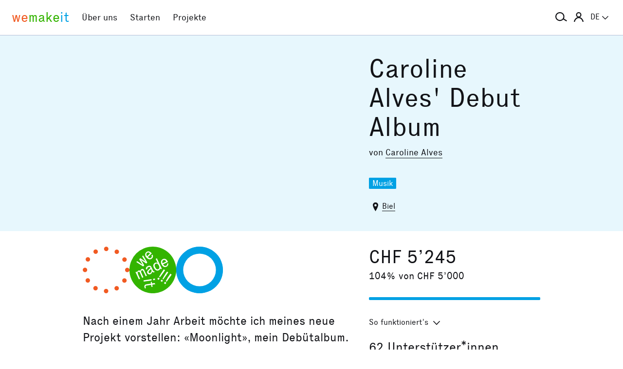

--- FILE ---
content_type: text/html; charset=utf-8
request_url: https://wemakeit.com/projects/caroline-alves-debut-album?locale=de
body_size: 12202
content:
<!DOCTYPE html><html lang="de"><head prefix="og: http://ogp.me/ns# fb: http://ogp.me/ns/fb# wemakeit: http://ogp.me/ns/fb/wemakeit#"><meta charset="utf-8">
<title>Caroline Alves&#39; Debut Album — Crowdfunding bei wemakeit</title>
<meta name="description" content="Nach einem Jahr Arbeit möchte ich meines neue Projekt vorstellen: &quot;Moonlight&quot;, mein Debütalbum. Dank Ihnen, we will make it !">
<meta name="keywords" content="crowdfunding, crowdfounding, schweiz, kunst, design, photographie, theater, musik, architektur, tanz, förderung, unterstützung, we-make-it, we make it, wemakit, wemakit.ch, kulturförderung, kultursponsoring">
<link rel="canonical" href="https://wemakeit.com/projects/caroline-alves-debut-album?locale=de">
<link rel="alternate" href="https://wemakeit.com/projects/caroline-alves-debut-album?locale=de" hreflang="de">
<link rel="alternate" href="https://wemakeit.com/projects/caroline-alves-debut-album?locale=fr" hreflang="fr">
<link rel="alternate" href="https://wemakeit.com/projects/caroline-alves-debut-album?locale=it" hreflang="it">
<link rel="alternate" href="https://wemakeit.com/projects/caroline-alves-debut-album?locale=en" hreflang="en">
<link rel="alternate" href="https://wemakeit.com/projects/caroline-alves-debut-album" hreflang="x-default">
<meta property="fb:app_id" content="210881618999826">
<meta property="fb:admins" content="1031194401">
<meta property="og:url" content="https://wemakeit.com/projects/caroline-alves-debut-album?locale=de">
<meta property="og:site_name" content="Crowdfunding bei wemakeit">
<meta property="og:title" content="Caroline Alves&#39; Debut Album – Crowdfunding bei wemakeit">
<meta property="og:description" content="Nach einem Jahr Arbeit möchte ich meines neue Projekt vorstellen: &quot;Moonlight&quot;, mein Debütalbum. Dank Ihnen, we will make it !">
<meta property="og:type" content="product">
<meta property="og:locale" content="de_DE">
<meta property="og:locale:alternate" content="fr_FR">
<meta property="og:locale:alternate" content="fr_CA">
<meta property="og:locale:alternate" content="it_IT">
<meta property="og:locale:alternate" content="en_GB">
<meta property="og:locale:alternate" content="en_US">
<meta property="og:image" content="https://res.cloudinary.com/wemakeit/image/upload/c_thumb,f_auto,g_center,h_630,q_auto,w_1200/v1587053030/wemakeit/production/project/33358/picture-daf930e2-9471-425d-a7ff-b118ef171223.jpg">
<meta property="og:twitter:card" content="summary_large_image">
<meta property="og:twitter:img:src" content="https://res.cloudinary.com/wemakeit/image/upload/c_scale,f_auto,g_center,h_300,q_auto,w_560/v1587053030/wemakeit/production/project/33358/picture-daf930e2-9471-425d-a7ff-b118ef171223.jpg">
<meta name="twitter:url" content="https://wemakeit.com/projects/caroline-alves-debut-album?locale=de">
<meta name="twitter:site" content="Crowdfunding bei wemakeit">
<meta name="twitter:domain" content="wemakeit.com">
<meta name="twitter:title" content="Caroline Alves&#39; Debut Album">
<meta name="twitter:description" content="Nach einem Jahr Arbeit möchte ich meines neue Projekt vorstellen: &quot;Moonlight&quot;, mein Debütalbum. Dank Ihnen, we will make it !">
<meta name="viewport" content="width=device-width,initial-scale=1"><link rel="shortcut icon" type="image/x-icon" href="https://assets.wemakeit.com/assets/favicon-d6e2fefa08463f12ece516de6384a81410e3a98a7eaf83c3c1ec3d97271065af.ico" /><link rel="shortcut icon" type="image/png" href="https://assets.wemakeit.com/assets/favicon-d408f6d6207d380a21a670bbc70f30936471bbb22b75b88d116221b62966a073.png" sizes="32x32" /><link rel="apple-touch-icon" type="image/png" href="https://assets.wemakeit.com/assets/touchicon-342f161f345d41f75fc267a8e8e63d376750495e18525f2001d9abdcad13d400.png" sizes="241x241" /><meta content="#ffffff" name="msapplication-TileColor" /><meta content="https://assets.wemakeit.com/assets/tileicon-eb1d24535be80360037c21e031bfca5479c6084c53f64afd03be785d8b69af8b.png" name="msapplication-TileImage" /><link rel="preload" href="https://assets.wemakeit.com/assets/executive-regular-webfont-ff9dfc116da92370eda80b3d1d5bcbb6147785d0764ca8f92c92d7836fc82618.woff" as="font" type="font/woff" crossorigin="anonymous"><link rel="stylesheet" media="all" href="https://assets.wemakeit.com/assets/application-1fb76826d7727cd32842f358c1f256030c510dd9c378a0a9e7f8d1382c4703ec.css" /><script>app = {
  rootUrl: "https://wemakeit.com/",
  debugMode: false,
  locale: "de",
  localeTerritory: "de_DE",
  facebookAppId: "210881618999826",
  availablePresentations: {"s":1,"m":414,"l":668,"XL":973},
  currentPresentation: "l"
};</script><script src="https://assets.wemakeit.com/assets/application-25964ca2afe16b68ab83b6c0c8d4e79fc9bd9f60a2702dd029ddf418953fbdb7.js"></script><script src="https://assets.wemakeit.com/assets/turbo-7050f735c6e3967c91db17ae364523e176b249c94f5de91a2f7c9f2723d8df1c.js" type="module" onload="Turbo.session.drive = false"></script>        <script type="text/javascript">
I18n.locale = "de";
        </script>
<link rel="stylesheet" media="all" href="https://assets.wemakeit.com/assets/projects-814d7371d9987479800f0809c02758e6aea7aa8afab5542cd139fd11b2a5cb87.css" /><script src="https://assets.wemakeit.com/assets/projects-bb8e2a52f36ad8c147eca06587fdeb1acff3fb416697931bf771d436b38f4c98.js"></script><script src="https://assets.wemakeit.com/assets/custom_elements-a63fc444c6dea447bee996417a2e365fd4fa8a65c7227ddf95048c119e80689b.js" defer="defer"></script><link rel="stylesheet" media="all" href="https://assets.wemakeit.com/assets/edit_steps-b6cdd270457fd8ae39617ee1a46e34ddfbe97da3c5dc64c61f7690afdd48a719.css" /><script src="https://assets.wemakeit.com/assets/edit_steps-11fb5508e266be910c82fca1f89448775c8efbfe29d6a3a9c143bb05897ca3a9.js"></script><link rel="stylesheet" media="all" href="https://assets.wemakeit.com/assets/widgets-bbc3caf4bff64ae1168fed302035cff95733243bf8734b6c3eec03823362d385.css" /><link rel="stylesheet" media="all" href="https://assets.wemakeit.com/assets/widgets-bbc3caf4bff64ae1168fed302035cff95733243bf8734b6c3eec03823362d385.css" /><link rel="stylesheet" media="all" href="https://assets.wemakeit.com/assets/sharing_visual-ae8fb6d8c79a4236360e50744e99e7ec7ead6f2236eef5f57b1cfab937fe6c11.css" /><script src="https://assets.wemakeit.com/assets/sharing_visual-5fd2c45071c4f21eb254c0f792c6bf39379c8d821722662807ec2010a7897989.js"></script><script src="https://maps.googleapis.com/maps/api/js?key=AIzaSyD0CIQxGKcxXWyL7umuiIn1SQoAt__uOn4&amp;language=de&amp;libraries=places"></script><script src="https://assets.wemakeit.com/assets/maps/geocomplete-17b20bc5c30cb21d13e510fa03ba963199375ee983dc95825cab43bcfb5216e1.js"></script><meta name="csrf-param" content="authenticity_token" />
<meta name="csrf-token" content="8ds1a2Kua-O4waL57hjJVo_nIGlngPQO9rBhgiM8G0FH6eJ1DJ0G3acH3Wv1PD9sZSxh9pZ2ddcmOQzL1oj3MQ" /><script>var _mtm = window._mtm = window._mtm || [];
_mtm.push({'mtm.startTime': (new Date().getTime()), 'event': 'mtm.Start'});
var d=document, g=d.createElement('script'), s=d.getElementsByTagName('script')[0];
g.async=true;
g.src='https://insights.wemakeit.com/js/container_zyVbf7VU.js';
s.parentNode.insertBefore(g,s);</script></head><body class="projects show closed fixed-footer"><header class="page-header"><div class="page-header-container"><div class="top-navigation"><div class="top-navigation-logo"><a class="logo" data-nav-item="homepages_show" href="/" title="Home"><span class="red">we</span><span class="green">make</span><span class="blue">it</span></a></div><div class="top-navigation-shortcuts"><ul><li class="search"><button aria-controls="search-form-full-text" aria-expanded="false" class="toggle-search" role="button"><span class="symbol"><svg version="1.1" xmlns="http://www.w3.org/2000/svg" viewbox="0 0 21.9 17.7" fill-rule="evenodd" fill="currentColor" class=""><path d="M15,8.5c0,3.6-2.9,6.5-6.5,6.5S2,12.1,2,8.5S4.9,2,8.5,2S15,4.9,15,8.5z M14.9,14.1c-1.6,1.8-3.9,2.9-6.4,2.9 C3.8,17,0,13.2,0,8.5S3.8,0,8.5,0S17,3.8,17,8.5c0,1.4-0.3,2.7-0.9,3.9l5.8,3.7l-1.1,1.7L14.9,14.1z"></path></svg></span><span class="label hidden">Suche</span></button></li><li class="toggle"><button aria-controls="main-navigation" aria-expanded="false" class="toggle-menu" role="button"><span class="hamburger"></span><span class="label hidden">Hauptnavigation</span></button></li><li class="user place" data-place-for="user-menu" data-presentation="XL"></li><li class="locales place" data-place-for="locales" data-presentation="XL"></li></ul></div><div class="top-navigation-content"><nav class="main-navigation" id="main-navigation"><ul class="nols main-navigation-list"><li class="main-navigation-list-item"><a class="red flex-parent" data-nav-item="pages_about" href="/pages/about"><span class="symbol"><svg xmlns="http://www.w3.org/2000/svg" viewbox="0 0 99.5 99.5" class=""><circle fill="none" stroke="currentColor" stroke-width="9.5" stroke-linecap="round" stroke-dasharray="0,23.55" cx="49.8" cy="49.8" r="45"></circle></svg></span><span class="label">Über uns</span></a></li><li class="main-navigation-list-item"><a class="green flex-parent" data-nav-item="pages_start-a-project" href="/pages/start-a-project"><span class="symbol"><svg xmlns="http://www.w3.org/2000/svg" viewbox="0 0 22.41 22.41" class=""><path fill="currentColor" d="M0,11.2C0,9.67,.3,8.22,.88,6.85c.59-1.37,1.39-2.57,2.41-3.59,1-1,2.18-1.79,3.55-2.38C8.21,.29,9.66,0,11.2,0c1.53,0,2.98,.29,4.34,.88,1.36,.59,2.56,1.38,3.59,2.38,1,1.02,1.79,2.22,2.38,3.59,.59,1.37,.88,2.82,.88,4.35s-.29,2.98-.88,4.35c-.59,1.37-1.38,2.56-2.38,3.56s-2.22,1.83-3.59,2.41c-1.37,.59-2.82,.88-4.35,.88s-2.98-.29-4.35-.88c-1.37-.59-2.56-1.39-3.56-2.41-1.02-1-1.83-2.18-2.41-3.55s-.88-2.82-.88-4.36H0Zm1.22,.61c.04,.69,.15,1.35,.32,1.99,.17,.64,.4,1.27,.69,1.88l2.41-1.38,.58,1.02-2.34,1.38c.36,.57,.78,1.1,1.25,1.57,.47,.47,.99,.89,1.58,1.26l1.38-2.34,1.02,.58-1.38,2.41c.61,.3,1.24,.54,1.88,.7,.64,.17,1.3,.27,1.99,.31v-2.75h1.22v2.75c.69-.04,1.35-.15,2-.32s1.27-.4,1.88-.69l-1.39-2.41,1.03-.58,1.38,2.34c.55-.36,1.07-.78,1.55-1.25s.9-.99,1.27-1.58l-2.36-1.38,.61-1.02,2.36,1.38c.32-.61,.57-1.25,.74-1.91,.17-.66,.27-1.31,.29-1.97h-2.72v-1.22h2.72c-.02-.69-.12-1.35-.29-1.98-.17-.64-.42-1.27-.74-1.89l-2.36,1.39-.61-1.03,2.36-1.38c-.36-.57-.78-1.09-1.25-1.56-.47-.47-.99-.89-1.56-1.25l-1.38,2.36-1.03-.61,1.39-2.36c-.61-.32-1.24-.57-1.89-.74s-1.31-.27-1.98-.29V3.97h-1.22V1.25c-.66,.02-1.31,.12-1.97,.29-.66,.17-1.29,.42-1.91,.74l1.38,2.36-1.02,.61-1.38-2.36c-.57,.36-1.1,.79-1.57,1.27-.47,.48-.89,.99-1.26,1.55l2.34,1.38-.58,1.03-2.41-1.39c-.3,.59-.54,1.22-.7,1.88-.17,.66-.27,1.32-.31,2H3.97v1.22H1.22Z"></path></svg></span><span class="label">Starten</span></a></li><li class="main-navigation-list-item"><a class="blue flex-parent" data-nav-item="projects_index" href="/projects/collecting"><span class="symbol"><svg xmlns="http://www.w3.org/2000/svg" viewbox="0 0 22.41 22.41" class=""><path fill="currentColor" d="M0,11.2C0,9.67,.3,8.22,.88,6.85c.59-1.37,1.39-2.57,2.41-3.59,1-1,2.18-1.79,3.55-2.38C8.21,.29,9.66,0,11.2,0c1.53,0,2.98,.29,4.34,.88,1.36,.59,2.56,1.38,3.59,2.38,1,1.02,1.79,2.22,2.38,3.59,.59,1.37,.88,2.82,.88,4.35s-.29,2.98-.88,4.35c-.59,1.37-1.38,2.56-2.38,3.56s-2.22,1.83-3.59,2.41c-1.37,.59-2.82,.88-4.35,.88s-2.98-.29-4.35-.88c-1.37-.59-2.56-1.39-3.56-2.41-1.02-1-1.83-2.18-2.41-3.55s-.88-2.82-.88-4.36H0Zm1.86,0c0,1.28,.24,2.49,.73,3.63s1.16,2.13,2.02,2.96c.83,.85,1.82,1.53,2.96,2.02,1.14,.49,2.35,.73,3.63,.73,1.28,0,2.49-.25,3.63-.73,1.14-.49,2.14-1.16,2.99-2.02,.83-.83,1.49-1.82,1.98-2.96s.73-2.35,.73-3.63-.24-2.49-.73-3.63-1.15-2.14-1.98-2.99c-.85-.83-1.85-1.49-2.99-1.98-1.14-.49-2.35-.73-3.63-.73-1.28,0-2.49,.24-3.63,.73-1.14,.49-2.13,1.15-2.96,1.98-.85,.85-1.53,1.85-2.02,2.99-.49,1.14-.73,2.35-.73,3.63Zm1.89,0c0-1.02,.2-1.98,.59-2.89,.39-.91,.93-1.7,1.62-2.39,.66-.66,1.44-1.18,2.34-1.58,.91-.4,1.88-.59,2.91-.59s1.98,.2,2.89,.59,1.7,.92,2.39,1.58c.66,.69,1.18,1.48,1.58,2.39s.59,1.87,.59,2.89-.2,1.99-.59,2.9c-.4,.91-.92,1.7-1.58,2.35-.69,.69-1.48,1.23-2.39,1.62-.91,.39-1.87,.59-2.89,.59s-1.99-.2-2.9-.59c-.91-.39-1.7-.93-2.35-1.62-.69-.66-1.23-1.44-1.62-2.34-.39-.91-.59-1.88-.59-2.91Zm1.84,0c0,.77,.15,1.5,.44,2.18,.29,.68,.69,1.28,1.2,1.79,.51,.51,1.11,.91,1.79,1.2,.68,.29,1.41,.44,2.18,.44,.77,0,1.5-.15,2.18-.44,.68-.29,1.28-.69,1.79-1.2,.49-.51,.88-1.11,1.18-1.79,.3-.68,.45-1.41,.44-2.18s-.15-1.5-.44-2.18-.69-1.28-1.18-1.79c-.51-.49-1.11-.88-1.79-1.18-.68-.3-1.41-.45-2.18-.45s-1.5,.15-2.18,.45-1.28,.69-1.79,1.18c-.51,.51-.91,1.11-1.2,1.79-.29,.68-.44,1.41-.44,2.18Zm1.86,0c0-.51,.1-1,.3-1.45,.2-.46,.48-.86,.82-1.2,.32-.32,.71-.58,1.17-.78s.94-.3,1.45-.3,.99,.1,1.45,.3c.46,.2,.86,.46,1.2,.78,.32,.34,.58,.74,.78,1.2,.2,.46,.3,.94,.3,1.45s-.1,.99-.3,1.45-.46,.85-.78,1.17c-.34,.34-.74,.62-1.2,.82-.46,.2-.94,.3-1.45,.31-.51,0-.99-.1-1.45-.31s-.85-.48-1.17-.82c-.34-.32-.62-.71-.82-1.17-.2-.46-.3-.94-.3-1.45Zm1.89,0c0,.51,.18,.95,.55,1.31,.36,.36,.8,.55,1.31,.55,.51,0,.95-.18,1.31-.55s.55-.8,.55-1.31-.18-.95-.55-1.31c-.36-.36-.8-.55-1.31-.55s-.95,.18-1.31,.55-.55,.8-.55,1.31Z"></path></svg></span><span class="label">Projekte</span></a></li><li class="main-navigation-list-item user place" data-place-for="user-menu" data-presentation="s m l"><div id="user-menu"><a class="flex-parent remote-dialog" data-title="Anmelden oder Registrieren" data-path="/sessions/new.json" href="/projects/caroline-alves-debut-album"><span class="symbol"><svg version="1.1" xmlns="http://www.w3.org/2000/svg" viewbox="0 0 18 18" fill="none" stroke-width="2" stroke="currentColor" class=""><circle class="st0" cx="9" cy="5" r="4"></circle><path class="st0" d="M17,18c0-3.2-3.6-8-8-8s-8,4.8-8,8"></path></svg></span><span class="label">Anmelden</span></a></div></li><li class="main-navigation-list-item locales place" data-place-for="locales" data-presentation="s m l"><div id="locales"><details><summary aria-controls="available-locales" aria-expanded="false"><span class="summary-flex-parent"><span class="label"><span class="sublabel">Sprache:</span> DE</span><span class="toggle"><svg xmlns="http://www.w3.org/2000/svg" viewbox="0 0 25.47 13.7" class=""><path d="M0,1.78c-.01-.14,.04-.26,.14-.38L1.36,.16C1.47,.05,1.6,0,1.76,0s.29,.05,.4,.16L12.69,10.34,23.31,.16c.1-.1,.23-.16,.38-.16s.28,.05,.38,.16l1.22,1.25c.13,.1,.18,.23,.17,.37-.01,.14-.07,.26-.17,.37L13.72,13.28c-.13,.13-.28,.23-.46,.31-.18,.08-.37,.12-.57,.12-.19,0-.37-.04-.54-.12-.17-.08-.32-.18-.44-.31L.14,2.14C.06,2.04,.01,1.92,0,1.78Z" fill="currentColor"></path></svg></span></span></summary><ul class="available-locales" id="available-locales"><li><a class="active" href="?locale=de" title="Deutsch">DE</a></li><li><a href="?locale=fr" title="Français">FR</a></li><li><a href="?locale=it" title="Italiano">IT</a></li><li><a href="?locale=en" title="English">EN</a></li></ul></details></div></li></ul></nav></div><div class="top-navigation-search"><h2 class="search-title">Projekte suchen</h2><form class="simple_form new_search" id="search-form-full-text" novalidate="novalidate" action="/projects" accept-charset="UTF-8" method="get"><input class="string optional" placeholder="Welches Projekt suchst du?" type="text" name="search[full_text]" id="search_full_text" /><input type="submit" name="commit" value="Suchen" class="blue" data-disable-with="Suche erstellen" /></form><div class="trending-projects"><h3 class="trending-projects-title">Projekt-Trends</h3><ul class="trending-projects-list"><li class="trending-projects-list-item"><a class="micro-button secondary blue" href="/projects/monte-escaliers-pour-danser">Monte-escaliers pour danser</a></li><li class="trending-projects-list-item"><a class="micro-button secondary blue" href="/projects/gerechtigkeit-fuer-120-hunde">Gerechtigkeit für 120 Hunde </a></li><li class="trending-projects-list-item"><a class="micro-button secondary blue" href="/projects/anna-s-cafe-laden-gmbh">Anna&#39;s Café&amp;Laden GmbH</a></li><li class="trending-projects-list-item"><a class="micro-button secondary blue" href="/projects/ratgeber-fuer-freundinnen">Ratgeber für Freundinnen </a></li><li class="trending-projects-list-item"><a class="micro-button secondary blue" href="/projects/suplex-specialty-coffee">SUPLEX Specialty Coffee</a></li></ul></div></div></div></div></header><section id="main"><header class="project-header"><div class="project-header-container project-page-container grid-parent--10-pr-as"><div class="project-header-medium column-primary"><div class="video"><iframe width="668" height="376" src="//www.youtube.com/embed/cW6JEJbRN0c?feature=oembed&rel=0" frameborder="0" allow="accelerometer; autoplay; clipboard-write; encrypted-media; gyroscope; picture-in-picture; web-share" referrerpolicy="strict-origin-when-cross-origin" allowfullscreen title="Caroline Alves - We Make It Campaign"></iframe></div></div><div class="project-page-wrapper column-aside"><h1>Caroline Alves' Debut Album</h1><p class="owners">von <a href="/users/caroline-alves">Caroline Alves</a></p><ul class="categories-list"><li class="categories-list-item"><a href="/projects/collecting/music">Musik</a></li></ul><p class="location"><span class="symbol symbol--inline"><svg id="location" xmlns="http://www.w3.org/2000/svg" viewbox="0 0 7 11" class=""><path fill="currentColor" d="M3.5,0A3.25,3.25,0,0,0,0,2.92C0,6,3.5,11,3.5,11S7,6,7,2.92A3.25,3.25,0,0,0,3.5,0Zm0,5A1.5,1.5,0,1,1,5,3.5,1.5,1.5,0,0,1,3.5,5Z"></path></svg></span><span class="label"><a href="/projects/collecting?search%5Bdescription%5D=Biel&amp;search%5Blatitude%5D=47.136779&amp;search%5Blongitude%5D=7.246791">Biel</a></span></p></div></div></header><section class="project-meta"><div class="project-page-container grid-parent--10-pr-as"><div class="column-primary project-page-wrapper"><div class="project-page-symbols successful"><div class="symbol community"><svg xmlns="http://www.w3.org/2000/svg" viewbox="0 0 99.5 99.5" class=""><circle fill="none" stroke="currentColor" stroke-width="9.5" stroke-linecap="round" stroke-dasharray="0,23.55" cx="49.8" cy="49.8" r="45"></circle></svg></div><div class="symbol state"><svg xmlns="http://www.w3.org/2000/svg" viewbox="0 0 22.41 22.41" class=""><path fill="currentColor" d="M0,11.2A10.88,10.88,0,0,1,.88,6.85a11.3,11.3,0,0,1,6-6A10.89,10.89,0,0,1,11.2,0a10.88,10.88,0,0,1,4.35.88,11.93,11.93,0,0,1,3.59,2.39,11.43,11.43,0,0,1,2.38,3.58,11.1,11.1,0,0,1,0,8.71,11.08,11.08,0,0,1-2.38,3.55,11.37,11.37,0,0,1-3.58,2.42A11.09,11.09,0,0,1,3.3,19.11,11,11,0,0,1,.88,15.56,10.81,10.81,0,0,1,0,11.21Zm2.88,1.07c.1.18.2.37.28.55l.26.52,1.1,2.38.57-.25-1-2.22L4,12.92l0-.25A.72.72,0,0,1,4,12.34a.48.48,0,0,1,.24-.2.63.63,0,0,1,.3-.05.44.44,0,0,1,.25.11.54.54,0,0,1,.15.18,1.63,1.63,0,0,1,.11.23L6.11,15l.58-.29-1-2.21a3.18,3.18,0,0,1-.11-.33.93.93,0,0,1,0-.24.7.7,0,0,1,.08-.35.39.39,0,0,1,.25-.17.39.39,0,0,1,.31-.05.46.46,0,0,1,.24.16,1,1,0,0,1,.12.15l.13.22,1.09,2.38.56-.3L7.14,11.53A1,1,0,0,0,7,11.16a1.36,1.36,0,0,0-.24-.24.68.68,0,0,0-.4-.23.86.86,0,0,0-.52.11.89.89,0,0,0-.46.36.85.85,0,0,0-.12.56h0a.79.79,0,0,0-.43-.26.74.74,0,0,0-.54.07.81.81,0,0,0-.47.41,1.32,1.32,0,0,0-.11.48v0l-.11-.23A1.13,1.13,0,0,0,3.42,12Zm.39-4.88L6.56,9.52,7.08,9,6,7.11a2.5,2.5,0,0,1-.25-.38c-.09-.15-.18-.28-.26-.39a4.15,4.15,0,0,0,.36.28l.37.27L8.06,8.11l.49-.49-2-3.39-.48.41,1.22,2L7.57,7l.24.34v0a2,2,0,0,0-.32-.27l-.35-.23L5.22,5.55l-.58.5L5.89,8l.22.38.23.34L6,8.51l-.38-.28L3.75,7ZM6.75,16.2l.09.61,3.78-.57-.09-.61Zm.39,3.13c0,.12.09.25.14.38l.17.43.46-.26a1.74,1.74,0,0,1-.11-.25,2.17,2.17,0,0,1-.08-.3.66.66,0,0,1,0-.28.37.37,0,0,1,.09-.19A.78.78,0,0,1,8,18.74a2.14,2.14,0,0,1,.4-.08l2-.28.15,1,.55-.09-.17-1,1.48-.23-.36-.57-1.22.19-.12-.76L10.2,17l.1.8-2.05.28a4.91,4.91,0,0,0-.51.15.78.78,0,0,0-.41.27,1.24,1.24,0,0,0-.14.37,2.31,2.31,0,0,0-.05.49ZM7.52,4a2,2,0,0,0,.67,1.33,2.28,2.28,0,0,0,1.33.77,1.54,1.54,0,0,0,1.29-.44,1.33,1.33,0,0,0,.49-1,2.17,2.17,0,0,0-.22-.85l-.52.36a.88.88,0,0,1,.14.54.86.86,0,0,1-.26.54.8.8,0,0,1-.76.27A1.85,1.85,0,0,1,8.86,5l1.86-1.77a.35.35,0,0,0-.1-.12L10.47,3A2,2,0,0,0,9.2,2.26,1.45,1.45,0,0,0,8,2.72,1.6,1.6,0,0,0,7.51,4ZM8,11l.61-.22a.53.53,0,0,1,0-.52.88.88,0,0,1,.48-.39.74.74,0,0,1,.6-.1.71.71,0,0,1,.32.3l0,.07a.33.33,0,0,1,0,.17.45.45,0,0,1-.17.2c-.08.08-.21.19-.37.32l-.4.35a1.69,1.69,0,0,0-.57.79,1,1,0,0,0,.06.71,1.07,1.07,0,0,0,1.53.52,1.18,1.18,0,0,0,.58-.51,2.58,2.58,0,0,0,.22-.68.85.85,0,0,0,.51.34,1.08,1.08,0,0,0,.64-.11l-.12-.45a.41.41,0,0,1-.38,0,.88.88,0,0,1-.26-.37l-.77-1.61a1,1,0,0,0-.59-.61,1.59,1.59,0,0,0-1.14.15,1.59,1.59,0,0,0-.83.75A1.09,1.09,0,0,0,8,11Zm.15-7.08a1,1,0,0,1,0-.46.8.8,0,0,1,.23-.37.86.86,0,0,1,.72-.31,1.24,1.24,0,0,1,.75.5L8.48,4.61l-.22-.34a.94.94,0,0,1-.14-.33Zm1,8.07a.76.76,0,0,1,.24-.38,4,4,0,0,1,.36-.34l.34-.31.11-.1.08-.11.32.62a2.1,2.1,0,0,1-.19.81,1.08,1.08,0,0,1-.45.47.47.47,0,0,1-.46.07.59.59,0,0,1-.3-.32.6.6,0,0,1,0-.41Zm2.19,3.46.09.67.83-.14-.09-.67Zm.15-6.77a2.17,2.17,0,0,0,.24,1.52,2.28,2.28,0,0,0,1.07,1.18,1.41,1.41,0,0,0,1.19,0,1.09,1.09,0,0,0,.6-.49,1,1,0,0,0,.11-.52v0a.92.92,0,0,0,.14.26,2,2,0,0,1,.14.25l.54-.26L15.25,10c-.1-.2-.19-.39-.28-.55L13.15,5.61l-.57.25.73,1.58a.51.51,0,0,1,.08.17.29.29,0,0,0,.08.14.2.2,0,0,1,0,.08.22.22,0,0,0,.05.08h0A.94.94,0,0,0,13,7.66a1.23,1.23,0,0,0-.7.09,1.52,1.52,0,0,0-.83.95Zm.61.14a.85.85,0,0,1,.52-.6.77.77,0,0,1,.85.06,2,2,0,0,1,.65.83,2.07,2.07,0,0,1,.22,1,.83.83,0,0,1-.47.71.88.88,0,0,1-.82,0,1.69,1.69,0,0,1-.68-.85A1.91,1.91,0,0,1,12.09,8.84Zm1.25,6.69L14,16l.48-.7-.67-.44Zm.89-1,.36.24c.11-.13.21-.27.32-.42l.36-.49c.2-.3.46-.66.78-1.07s.65-.9,1-1.46l-.61-.41c-.36.56-.69,1.06-1,1.52s-.52.84-.7,1.14-.2.36-.3.52-.18.31-.25.43Zm.68,2,.67.45.48-.67-.67-.45Zm.24-9.5a2.17,2.17,0,0,0,.21,1.5,2.41,2.41,0,0,0,1,1.15,1.49,1.49,0,0,0,1.36,0,1.38,1.38,0,0,0,.79-.79A2.11,2.11,0,0,0,18.59,8L18,8.17a.76.76,0,0,1,0,.6,1,1,0,0,1-.45.39.81.81,0,0,1-.8,0,1.71,1.71,0,0,1-.61-.68l2.35-1.1a.24.24,0,0,0-.06-.14l-.11-.2a2,2,0,0,0-1-1.06A1.54,1.54,0,0,0,16,6a1.59,1.59,0,0,0-.88,1Zm.6.5a1,1,0,0,1,0-.35.79.79,0,0,1,.16-.41.76.76,0,0,1,.34-.26A.8.8,0,0,1,17,6.47a1.32,1.32,0,0,1,.58.7L15.88,8a1.54,1.54,0,0,1-.13-.42Zm.06,8,.35.25.33-.41a4.14,4.14,0,0,0,.34-.48c.21-.3.46-.66.77-1.08s.64-.9,1-1.45L18,12c-.37.55-.69,1-1,1.51l-.66,1.11-.29.5C16,15.26,15.9,15.42,15.81,15.56Zm.74,2.08.67.45.44-.72L17,16.94Zm.89-1,.36.27.32-.42c.12-.15.23-.31.35-.49s.46-.66.76-1.07.65-.89,1-1.44l-.64-.43c-.36.56-.69,1.06-1,1.5s-.5.83-.67,1.13-.2.33-.28.49l-.26.46Z"></path></svg></div><div class="sharing-visual"><div class="progress"><svg class="progress-element" data-progress="104" height="730" viewbox="0 0 730 730" width="730"><circle class="progress-element-progress" cx="365" cy="365" r="183"></circle><line stroke="white" stroke-width="30px" x1="0" x2="730" y1="365" y2="365"></line><line stroke="white" stroke-width="30px" x1="0" x2="730" y1="150" y2="580"></line><line stroke="white" stroke-width="30px" x1="0" x2="730" y1="-300" y2="1020"></line><line stroke="white" stroke-width="30px" x1="365" x2="365" y1="0" y2="730"></line><line stroke="white" stroke-width="30px" x1="570" x2="160" y1="0" y2="730"></line><line stroke="white" stroke-width="30px" x1="1000" x2="-300" y1="0" y2="730"></line><circle class="progress-element-center" cx="365" cy="365" r="255" stroke="white"></circle><circle class="progress-element-border" cx="365" cy="365" r="365"></circle></svg></div></div></div><p class="teaser">Nach einem Jahr Arbeit möchte ich meines neue Projekt vorstellen: &laquo;Moonlight&raquo;, mein Debütalbum. Dank Ihnen, we will make it ! </p></div><div class="column-aside project-page-wrapper"><p class="pledged-amount">CHF 5’245</p><p class="pledged-percent">104% von CHF 5’000</p><div class="project-progress-wrapper"><label class="hidden" for="progress-33358">Finanzierungsstatus</label><progress id="progress-33358" max="100" value="104">104 %</progress></div><details class="details details-small"><summary class="details-small-summary"><span class="details-small-flex-parent"><span class="details-small-summary-label">So funktioniert’s</span><span class="details-small-summary-toggle"><svg xmlns="http://www.w3.org/2000/svg" viewbox="0 0 25.47 13.7" class=""><path d="M0,1.78c-.01-.14,.04-.26,.14-.38L1.36,.16C1.47,.05,1.6,0,1.76,0s.29,.05,.4,.16L12.69,10.34,23.31,.16c.1-.1,.23-.16,.38-.16s.28,.05,.38,.16l1.22,1.25c.13,.1,.18,.23,.17,.37-.01,.14-.07,.26-.17,.37L13.72,13.28c-.13,.13-.28,.23-.46,.31-.18,.08-.37,.12-.57,.12-.19,0-.37-.04-.54-.12-.17-.08-.32-.18-.44-.31L.14,2.14C.06,2.04,.01,1.92,0,1.78Z" fill="currentColor"></path></svg></span></span></summary><div class="details-small-content"><p>Es gilt das «Alles oder Nichts»-Prinzip: Nur wenn das Finanzierungsziel erreicht oder übertroffen wird, werden dem Projekt die Gelder ausgezahlt.</p></div></details><p class="pledged-backers"><span class="amount">62</span> <span class="label">Unterstützer*innen</span></p><p class="finished-note successful"><span class="highlighted--blue">Erfolgreich abgeschlossen am 5.6.2020</span></p></div></div></section><section class="project-page-container grid-parent--10-pr-as reverse-small"><main class="column-primary project-page-wrapper"><tab-list><nav class="tabs"><ul class="tablist" role="tablist"><li class="current tablist-item" role="presentation"><a aria-controls="description" class="partial-link" href="/projects/caroline-alves-debut-album" id="description-link" role="tab" title=""><span>Inhalt </span></a></li><li class="tablist-item" role="presentation"><a aria-controls="news" class="partial-link" href="/projects/caroline-alves-debut-album/show/news" id="news-link" role="tab" title=""><span>Updates <span class="commentcount">1</span></span></a></li><li class="tablist-item" role="presentation"><a aria-controls="backers" class="partial-link" href="/projects/caroline-alves-debut-album/show/backers" id="backers-link" role="tab" title=""><span>Unterstützer*innen <span class="commentcount">62</span></span></a></li><li class="tablist-item" role="presentation"><a aria-controls="comments" class="partial-link" href="/projects/caroline-alves-debut-album/show/comments" id="comments-link" role="tab" title=""><span>Kommentare <span class="commentcount">5</span></span></a></li></ul></nav></tab-list><div id="description" class="partial "><div class="primary content"><h2>&laquo;An impressive voice - dark, mystical and alluring - that will leave you astonished.&raquo;</h2>
<p>Mein Name ist Caroline Alves. Ich bin eine junge Künstlerin aus Brasilien und wohne in Biel/Bienne. Ich entdeckte meine Leidenschaft für die Musik, als ich 14 Jahre alt war, brachte mir selbst Musik bei und begann, meine eigenen, einzigartigen und intimen Songs zu komponieren.</p>

<p>Nachdem ich ein Jahr lang auf der Strasse gespielt hatte, begann ich die Schweizer Bühnen und Festivals zu entdecken und veröffentlichte 2017 meine erste EP «Unbound». Mit einem Stil irgendwo zwischen Soul, Electronic und Indie wurde das Projekt mit dem New Yorker Musiker, Produzenten und Grammy-Preisträger Jeremy Mage produziert.</p>

<p>Im März 2018 hatte ich die Ehre, für das Finale der Demotape Clinic am m4music-Festival nominiert zu werden. Infolgedessen liefen die Singles «Unbound» und «Freedom» auf Rotation bei mehreren nationalen Radiosendern.</p>

<p>Dieses erste Projekt öffnete mir viele Türen: Namhafte Bühnen wie das Festi’Neuch, Gurtenfestival, Les Docks, Les Créatives Festival, La Rodia und viele andere. Dadurch entstand auch die Möglichkeit, mit berühmten Schweizer Künstlern wie Manillio, Sim’s und Dr.Mo zusammenzuarbeiten.</p>

<p>Nun ist es an der Zeit, diesen Weg fortzusetzen und ein neues Projekt aufzubauen!</p>
<div class="video"><iframe width="668" height="376" src="//www.youtube.com/embed/35YPjKA9aZY?feature=oembed&rel=0" frameborder="0" allow="accelerometer; autoplay; clipboard-write; encrypted-media; gyroscope; picture-in-picture; web-share" referrerpolicy="strict-origin-when-cross-origin" allowfullscreen title="Caroline Alves - Freedom (Music Video)"></iframe></div><h2>Moonlight</h2><p>Die erste Single meines nächsten Projekts, ’Mamasaya’, geschrieben in einer eher dunklen, aber zugleich doch positiven Atmosphäre, wurde zu einem Achtungserfolg beim Publikum und bei den nationalen Radios. Es handelt vom Gefühl, orientierungslos und hilfsbedürftig zu sein, indem es ausdrucksstarke Bilder der Konfrontation mit sich selbst verwendet… mit ’Mamasaya’ gab ich diesem Gefühl seines schönen musikalischen Klanges wegen ein eigenes Wort.</p>

<p>Mein Debüt-Album dreht sich um dieselben Themen: Anderssein und Einsamkeit. Das Universum, welches in diesem Projekt erforscht wird, ist das der melancholischen Gefühle der Nacht.</p>

<p>Dank Ihrer Hilfe wird dieses Projekt das Licht der Welt erblicken, und wir werden für professionelle Produktion, Promotion und Vertrieb sorgen können.</p>
<div class="video"><iframe width="668" height="376" src="//www.youtube.com/embed/r-RpHvkoBRE?feature=oembed&rel=0" frameborder="0" allow="accelerometer; autoplay; clipboard-write; encrypted-media; gyroscope; picture-in-picture; web-share" referrerpolicy="strict-origin-when-cross-origin" allowfullscreen title="Caroline Alves - Mamasaya (Music Video)"></iframe></div><h2>For you and thanks to you ! </h2><p>Nach dieser Krise hoffe ich, euch alle wiederzusehen, um meine Musik zu teilen und eine gute Zeit miteinander zu verbringen.</p>

<p>Die Veröffentlichung meines ersten Albums ist ein Moment, auf den ich mich sehr freue. Ich bin eine autodidaktische Künstlerin und habe mit der Musik begonnen, um mich selbst zu entdecken, zu lernen und auszudrücken. Ich starte nun dieses «We Make It», weil es für mich als Studentin und unabhängige Künstlerin extrem schwierig ist, ein ganzes Projekt allein zu finanzieren.</p>

<p>Jede Hilfe ist wertvoll!</p>

<p>Take care,</p>

<p>Caroline Alves</p>
<figure class="image"><img alt="" loading="lazy" class="landscape" width="2500" height="1667" src="https://res.cloudinary.com/wemakeit/image/upload/c_fit,f_auto,g_center,h_501,q_auto,w_668/v1587057134/wemakeit/production/project/33358/picture-074ca7e2-f25a-4520-b1ba-bf7aaf5d40c3.jpg" /></figure><div class="link-list"><h3>Weitere Informationen:</h3><ul class="links"><li><a target="_blank" href="https://caroline-alves.com">caroline-alves.com</a></li><li><a target="_blank" href="https://facebook.com/carolinealvesmusic">facebook.com/carolinealvesmusic</a></li><li><a target="_blank" href="https://www.youtube.com/channel/UCGO0Zff78WOd-Bw4ilHZTrQ">www.youtube.com/channel/UCGO0Zff78WOd-B…</a></li></ul></div></div></div><div id="news" class="partial hidden--hard"></div><div id="backers" class="partial hidden--hard"></div><div id="comments" class="partial hidden--hard"></div></main><aside class="column-aside project-page-wrapper"><div class="rewards aside-section" name="rewards"><h3 class="aside-section-title">Wähle eine Belohnung aus:</h3><ul class="rewards-list"><li class="reward aside-section-container not-collecting" id="reward-96459"><p class="reward-meta"><span class="reward-meta-amount">CHF 10.-</span><span class="reward-meta-backers">4 <span>vergeben</span></span></p><details class="reward-details"><summary class="reward-details-summary"><span class="reward-details-summary-label">Danke </span><span class="reward-details-summary-toggle"><svg xmlns="http://www.w3.org/2000/svg" viewbox="0 0 25.47 13.7" class=""><path d="M0,1.78c-.01-.14,.04-.26,.14-.38L1.36,.16C1.47,.05,1.6,0,1.76,0s.29,.05,.4,.16L12.69,10.34,23.31,.16c.1-.1,.23-.16,.38-.16s.28,.05,.38,.16l1.22,1.25c.13,.1,.18,.23,.17,.37-.01,.14-.07,.26-.17,.37L13.72,13.28c-.13,.13-.28,.23-.46,.31-.18,.08-.37,.12-.57,.12-.19,0-.37-.04-.54-.12-.17-.08-.32-.18-.44-.31L.14,2.14C.06,2.04,.01,1.92,0,1.78Z" fill="currentColor"></path></svg></span></summary><div class="reward-details-content"><p>Sie erhalten eine schöne Dankeskarte für die Unterstützung des Projekts ! </p><div class="reward-controls" data-reward-id="96459" data-reward-limited="" data-reward-taken="4"></div></div></details></li><li class="reward aside-section-container not-collecting" id="reward-95698"><p class="reward-meta"><span class="reward-meta-amount">CHF 30.-</span><span class="reward-meta-backers">22 <span>vergeben</span></span></p><details class="reward-details"><summary class="reward-details-summary"><span class="reward-details-summary-label">Signed CD </span><span class="reward-details-summary-toggle"><svg xmlns="http://www.w3.org/2000/svg" viewbox="0 0 25.47 13.7" class=""><path d="M0,1.78c-.01-.14,.04-.26,.14-.38L1.36,.16C1.47,.05,1.6,0,1.76,0s.29,.05,.4,.16L12.69,10.34,23.31,.16c.1-.1,.23-.16,.38-.16s.28,.05,.38,.16l1.22,1.25c.13,.1,.18,.23,.17,.37-.01,.14-.07,.26-.17,.37L13.72,13.28c-.13,.13-.28,.23-.46,.31-.18,.08-.37,.12-.57,.12-.19,0-.37-.04-.54-.12-.17-.08-.32-.18-.44-.31L.14,2.14C.06,2.04,.01,1.92,0,1.78Z" fill="currentColor"></path></svg></span></summary><div class="reward-details-content"><p>Sie erhalten eine signierte CD zu Hause ! </p><div class="reward-controls" data-reward-id="95698" data-reward-limited="" data-reward-taken="22"></div></div></details></li><li class="reward aside-section-container not-collecting" id="reward-95699"><p class="reward-meta"><span class="reward-meta-amount">CHF 40.-</span><span class="reward-meta-backers">7 <span>vergeben</span></span></p><details class="reward-details"><summary class="reward-details-summary"><span class="reward-details-summary-label">Grosse Danke </span><span class="reward-details-summary-toggle"><svg xmlns="http://www.w3.org/2000/svg" viewbox="0 0 25.47 13.7" class=""><path d="M0,1.78c-.01-.14,.04-.26,.14-.38L1.36,.16C1.47,.05,1.6,0,1.76,0s.29,.05,.4,.16L12.69,10.34,23.31,.16c.1-.1,.23-.16,.38-.16s.28,.05,.38,.16l1.22,1.25c.13,.1,.18,.23,.17,.37-.01,.14-.07,.26-.17,.37L13.72,13.28c-.13,.13-.28,.23-.46,.31-.18,.08-.37,.12-.57,.12-.19,0-.37-.04-.54-.12-.17-.08-.32-.18-.44-.31L.14,2.14C.06,2.04,.01,1.92,0,1.78Z" fill="currentColor"></path></svg></span></summary><div class="reward-details-content"><p>Sie erhalten eine signierte CD und eine Dankeskarte nach Hause !</p><div class="reward-controls" data-reward-id="95699" data-reward-limited="" data-reward-taken="7"></div></div></details></li><li class="reward aside-section-container not-collecting" id="reward-95700"><p class="reward-meta"><span class="reward-meta-amount">CHF 60.-</span><span class="reward-meta-backers">5 <span>vergeben</span></span></p><details class="reward-details"><summary class="reward-details-summary"><span class="reward-details-summary-label">Ihr Name in das Album </span><span class="reward-details-summary-toggle"><svg xmlns="http://www.w3.org/2000/svg" viewbox="0 0 25.47 13.7" class=""><path d="M0,1.78c-.01-.14,.04-.26,.14-.38L1.36,.16C1.47,.05,1.6,0,1.76,0s.29,.05,.4,.16L12.69,10.34,23.31,.16c.1-.1,.23-.16,.38-.16s.28,.05,.38,.16l1.22,1.25c.13,.1,.18,.23,.17,.37-.01,.14-.07,.26-.17,.37L13.72,13.28c-.13,.13-.28,.23-.46,.31-.18,.08-.37,.12-.57,.12-.19,0-.37-.04-.54-.12-.17-.08-.32-.18-.44-.31L.14,2.14C.06,2.04,.01,1.92,0,1.78Z" fill="currentColor"></path></svg></span></summary><div class="reward-details-content"><p>Sie erhalten eine signierte CD und eine Dankeskarte nach Hause. Ausserdem wird Ihr Name auf das Album geschrieben !</p><div class="reward-controls" data-reward-id="95700" data-reward-limited="" data-reward-taken="5"></div></div></details></li><li class="show-all"><a class="small-button blue secondary button--full-width" href="/projects/caroline-alves-debut-album/pledge"><span>Alle 10 Belohnungen ansehen</span><span class="symbol symbol--inline"><svg id="arrow-right" viewbox="0 0 20 21" xmlns="http://www.w3.org/2000/svg" class=""><path fill="currentColor" d="M19.7709 9.91939C19.7706 9.91915 19.7704 9.91886 19.7702 9.91862L15.688 5.653C15.3821 5.33344 14.8875 5.33463 14.5831 5.65578C14.2787 5.9769 14.2799 6.49628 14.5857 6.81587L17.3265 9.67974H0.78125C0.349766 9.67974 0 10.047 0 10.5001C0 10.9531 0.349766 11.3204 0.78125 11.3204H17.3264L14.5857 14.1842C14.2799 14.5038 14.2788 15.0232 14.5831 15.3443C14.8875 15.6655 15.3822 15.6666 15.688 15.3471L19.7702 11.0815C19.7704 11.0812 19.7706 11.081 19.7709 11.0807C20.0769 10.7601 20.0759 10.239 19.7709 9.91939Z"></path></svg></span></a></li></ul></div><div class="aside-section"><h3 class="aside-section-title">Über die Initiant*innen</h3><div class="owner aside-section-container"><div class="aside-section-container-opener flex-parent"><figure class="image"><img alt="Caroline Alves" loading="lazy" class="portrait" width="180" height="180" src="https://res.cloudinary.com/wemakeit/image/upload/c_fill,f_auto,g_face,h_180,q_auto,w_180/v1587057943/wemakeit/production/user/117764/picture-b705052a-449a-481f-a10c-74eaa78a1109.jpg" /></figure><div class="text"><p class="badges"></p><h4 class="aside-section-container-title">Caroline Alves</h4><p class="location"><span class="symbol symbol--inline"><svg id="location" xmlns="http://www.w3.org/2000/svg" viewbox="0 0 7 11" class=""><path fill="currentColor" d="M3.5,0A3.25,3.25,0,0,0,0,2.92C0,6,3.5,11,3.5,11S7,6,7,2.92A3.25,3.25,0,0,0,3.5,0Zm0,5A1.5,1.5,0,1,1,5,3.5,1.5,1.5,0,0,1,3.5,5Z"></path></svg></span><span>Bienne</span></p></div></div><details class="aside-details"><summary class="aside-details-summary"><span class="label">Mehr</span><span class="aside-details-summary-toggle"><svg xmlns="http://www.w3.org/2000/svg" viewbox="0 0 25.47 13.7" class=""><path d="M0,1.78c-.01-.14,.04-.26,.14-.38L1.36,.16C1.47,.05,1.6,0,1.76,0s.29,.05,.4,.16L12.69,10.34,23.31,.16c.1-.1,.23-.16,.38-.16s.28,.05,.38,.16l1.22,1.25c.13,.1,.18,.23,.17,.37-.01,.14-.07,.26-.17,.37L13.72,13.28c-.13,.13-.28,.23-.46,.31-.18,.08-.37,.12-.57,.12-.19,0-.37-.04-.54-.12-.17-.08-.32-.18-.44-.31L.14,2.14C.06,2.04,.01,1.92,0,1.78Z" fill="currentColor"></path></svg></span></summary><div class="aside-details-content"><div class="description"><p>I am a young artist from Rio de Janeiro. It is only when I moved to Switzerland that I find out my passion for music by teaching myself guitar when I was 14, influenced by soul and folk music and artists such as Amy Winehouse, Erykah Badu and Massive Attack. </p></div><ul><li>2 eigene Projekte</li></ul><ul class="more-links"><li><span class="symbol symbol--inline"><svg id="email" xmlns="http://www.w3.org/2000/svg" viewbox="0 0 32 32" class=""><path fill="currentColor" d="M31,11.8V25.08A2.57,2.57,0,0,1,30.2,27a2.68,2.68,0,0,1-1.88.81H3.68A2.55,2.55,0,0,1,1.8,27,2.49,2.49,0,0,1,1,25.08V11.8a11.19,11.19,0,0,0,1.67,1.47Q8.75,17.38,11,19c.63.48,1.14.85,1.52,1.11a8.93,8.93,0,0,0,1.59.8,4.44,4.44,0,0,0,1.83.39H16a5,5,0,0,0,1.83-.39,7.79,7.79,0,0,0,1.59-.8c.4-.28.9-.65,1.52-1.11q2.85-2,8.33-5.76A9.23,9.23,0,0,0,31,11.8Zm0-4.91a4.43,4.43,0,0,1-.81,2.52,8.14,8.14,0,0,1-2,2.07q-6.3,4.37-7.86,5.42l-.68.51-.9.66a6.61,6.61,0,0,1-.87.54,10,10,0,0,1-1,.45,1.87,1.87,0,0,1-.84.15H16a2.59,2.59,0,0,1-.81-.15,5.09,5.09,0,0,1-1-.45l-.9-.54a8.33,8.33,0,0,1-.9-.66,4.94,4.94,0,0,0-.69-.51l-4.4-3c-1.92-1.32-3.06-2.12-3.42-2.39A7.5,7.5,0,0,1,2,9.56,4.19,4.19,0,0,1,1,7.25a3.37,3.37,0,0,1,.69-2.16,2.35,2.35,0,0,1,2-.87H28.32A2.63,2.63,0,0,1,30.2,5,2.43,2.43,0,0,1,31,6.89Z"></path></svg></span><a class="remote-dialog messaging" title="Nachricht an Caroline Alves" data-title="Nachricht an Caroline Alves" data-path="/conversations/new.json?participant=caroline-alves&participant_hint=cells.project.owners.participant_hint">Nachricht senden</a></li><li><a class="link-with-symbol" href="/users/caroline-alves"><span class="symbol symbol--inline"><svg version="1.1" xmlns="http://www.w3.org/2000/svg" viewbox="0 0 18 18" fill="none" stroke-width="2" stroke="currentColor" class=""><circle class="st0" cx="9" cy="5" r="4"></circle><path class="st0" d="M17,18c0-3.2-3.6-8-8-8s-8,4.8-8,8"></path></svg></span><span class="label">Zum Profil</span></a></li></ul><ul class="links"><li><a target="_blank" href="http://hhtps://caroline-alves.com">hhtps://caroline-alves.com</a></li></ul></div></details></div></div></aside></section></section><footer class="page-footer page-footer--reduced"><section class="additional"><div class="brand"><p><a class="footer-logo" href="/">wemakeit</a></p></div><div><h3>Wir sind für dich da</h3><ul><li><a class="mtm-cta-button" data-mtm-title="askQuestions" href="/pages/contact">Kontakt</a></li><li><a href="https://help.wemakeit.com/hc/de/">Fragen &amp; Antworten</a></li></ul></div><div><h3>Rechtliches</h3><ul><li><a href="/pages/guidelines">Richtlinien</a></li><li><a href="/pages/terms">AGB</a></li><li><a href="/pages/privacy">Datenschutz</a></li><li><a href="/pages/transparency-notice">Transparenzhinweis</a></li><li><a href="/pages/imprint">Impressum</a></li></ul></div><div class="payments"><h3>Zahlung</h3><ul class="flex-list"><li><span class="icon"><img alt="" loading="lazy" role="presentation" ssl_detected="true" src="https://assets.wemakeit.com/assets/payment_providers/getunik_eca-54e504fc4fa0f7553f91517663c72fc6e10f8e764f7ef0fe0cd24e7f7b7990a4.svg" /></span><span class="hidden">MasterCard</span></li><li><span class="icon"><img alt="" loading="lazy" role="presentation" ssl_detected="true" src="https://assets.wemakeit.com/assets/payment_providers/getunik_vis-3d0a05f7a45fc7f6c87f107e9918c35b242df308b1f8559652207dfcfcadfb03.svg" /></span><span class="hidden">VISA</span></li><li><span class="icon"><img alt="" loading="lazy" role="presentation" ssl_detected="true" src="https://assets.wemakeit.com/assets/payment_providers/getunik_pfc-77c30159222a0ab8417c44257244c1fe0fe01834d272b9e35b24dafd86142d08.svg" /></span><span class="hidden">PostFinance</span></li><li><span class="icon"><img alt="" loading="lazy" role="presentation" ssl_detected="true" src="https://assets.wemakeit.com/assets/payment_providers/raisenow_twint-9d71118305ec6851ea6d731b6b5085b590856df35d4e4deb11197df1e1c9f6c9.svg" /></span><span class="hidden">TWINT</span></li><li><span class="icon"><img alt="" loading="lazy" role="presentation" ssl_detected="true" src="https://assets.wemakeit.com/assets/payment_providers/raisenow_apple_pay-c6be8a081553e6b7b23e9f52730d78b954ae7f667a3587a935141c0490b1c3a3.svg" /></span><span class="hidden">Apple Pay</span></li><li><span class="icon"><img alt="" loading="lazy" role="presentation" ssl_detected="true" src="https://assets.wemakeit.com/assets/payment_providers/raisenow_google_pay-f510589e1ab4f635b98d0144d57036ceae7852043d73fd76adfac1a5410c95a1.svg" /></span><span class="hidden">Google Pay</span></li></ul></div></section><div class="copyright"><div class="text">© Copyright wemakeit AG, 2026</div></div></footer><div id="dialogs-and-modals"><div class="dialogs"></div><div id="modal"></div></div></body></html>